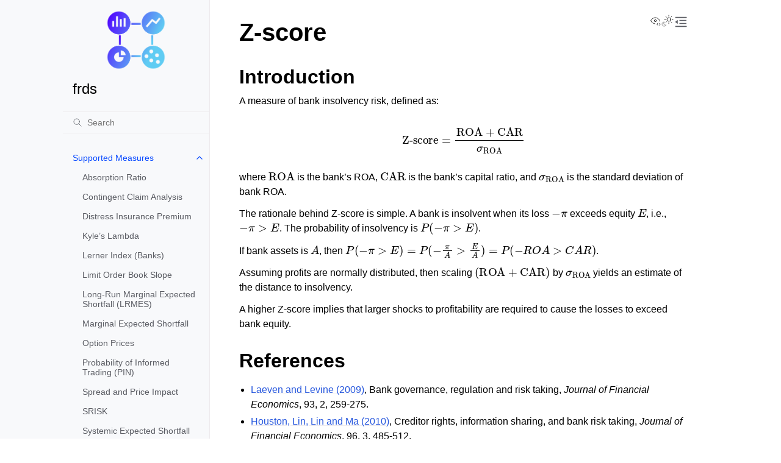

--- FILE ---
content_type: text/html; charset=utf-8
request_url: https://frds.io/measures/z_score/
body_size: 6446
content:
<!doctype html>
<html class="no-js" lang="en" data-content_root="../../">
  <head><meta charset="utf-8"/>
    <meta name="viewport" content="width=device-width,initial-scale=1"/>
    <meta name="color-scheme" content="light dark"><meta name="viewport" content="width=device-width, initial-scale=1" />
<link rel="index" title="Index" href="../../genindex/" /><link rel="search" title="Search" href="../../search/" /><link rel="next" title="Algorithms" href="../../algorithms/" /><link rel="prev" title="Systemic Expected Shortfall" href="../systemic_expected_shortfall/" />
        <link rel="canonical" href="https://frds.io/measures/z_score/" />

    <link rel="shortcut icon" href="../../_static/frds.png"/><!-- Generated with Sphinx 8.1.3 and Furo 2024.08.06 -->
        <title>Z-score - frds</title>
      <link rel="stylesheet" type="text/css" href="../../_static/pygments.css?v=8f2a1f02" />
    <link rel="stylesheet" type="text/css" href="../../_static/styles/furo.css?v=354aac6f" />
    <link rel="stylesheet" type="text/css" href="../../_static/copybutton.css?v=76b2166b" />
    <link rel="stylesheet" type="text/css" href="../../_static/styles/furo-extensions.css?v=302659d7" />
    <link rel="stylesheet" type="text/css" href="../../_static/css/custom.css?v=415d3439" />
    
    


<style>
  body {
    --color-code-background: #f8f8f8;
  --color-code-foreground: black;
  
  }
  @media not print {
    body[data-theme="dark"] {
      --color-code-background: #202020;
  --color-code-foreground: #d0d0d0;
  
    }
    @media (prefers-color-scheme: dark) {
      body:not([data-theme="light"]) {
        --color-code-background: #202020;
  --color-code-foreground: #d0d0d0;
  
      }
    }
  }
</style></head>
  <body>
    
    <script>
      document.body.dataset.theme = localStorage.getItem("theme") || "auto";
    </script>
    

<svg xmlns="http://www.w3.org/2000/svg" style="display: none;">
  <symbol id="svg-toc" viewBox="0 0 24 24">
    <title>Contents</title>
    <svg stroke="currentColor" fill="currentColor" stroke-width="0" viewBox="0 0 1024 1024">
      <path d="M408 442h480c4.4 0 8-3.6 8-8v-56c0-4.4-3.6-8-8-8H408c-4.4 0-8 3.6-8 8v56c0 4.4 3.6 8 8 8zm-8 204c0 4.4 3.6 8 8 8h480c4.4 0 8-3.6 8-8v-56c0-4.4-3.6-8-8-8H408c-4.4 0-8 3.6-8 8v56zm504-486H120c-4.4 0-8 3.6-8 8v56c0 4.4 3.6 8 8 8h784c4.4 0 8-3.6 8-8v-56c0-4.4-3.6-8-8-8zm0 632H120c-4.4 0-8 3.6-8 8v56c0 4.4 3.6 8 8 8h784c4.4 0 8-3.6 8-8v-56c0-4.4-3.6-8-8-8zM115.4 518.9L271.7 642c5.8 4.6 14.4.5 14.4-6.9V388.9c0-7.4-8.5-11.5-14.4-6.9L115.4 505.1a8.74 8.74 0 0 0 0 13.8z"/>
    </svg>
  </symbol>
  <symbol id="svg-menu" viewBox="0 0 24 24">
    <title>Menu</title>
    <svg xmlns="http://www.w3.org/2000/svg" viewBox="0 0 24 24" fill="none" stroke="currentColor"
      stroke-width="2" stroke-linecap="round" stroke-linejoin="round" class="feather-menu">
      <line x1="3" y1="12" x2="21" y2="12"></line>
      <line x1="3" y1="6" x2="21" y2="6"></line>
      <line x1="3" y1="18" x2="21" y2="18"></line>
    </svg>
  </symbol>
  <symbol id="svg-arrow-right" viewBox="0 0 24 24">
    <title>Expand</title>
    <svg xmlns="http://www.w3.org/2000/svg" viewBox="0 0 24 24" fill="none" stroke="currentColor"
      stroke-width="2" stroke-linecap="round" stroke-linejoin="round" class="feather-chevron-right">
      <polyline points="9 18 15 12 9 6"></polyline>
    </svg>
  </symbol>
  <symbol id="svg-sun" viewBox="0 0 24 24">
    <title>Light mode</title>
    <svg xmlns="http://www.w3.org/2000/svg" viewBox="0 0 24 24" fill="none" stroke="currentColor"
      stroke-width="1" stroke-linecap="round" stroke-linejoin="round" class="feather-sun">
      <circle cx="12" cy="12" r="5"></circle>
      <line x1="12" y1="1" x2="12" y2="3"></line>
      <line x1="12" y1="21" x2="12" y2="23"></line>
      <line x1="4.22" y1="4.22" x2="5.64" y2="5.64"></line>
      <line x1="18.36" y1="18.36" x2="19.78" y2="19.78"></line>
      <line x1="1" y1="12" x2="3" y2="12"></line>
      <line x1="21" y1="12" x2="23" y2="12"></line>
      <line x1="4.22" y1="19.78" x2="5.64" y2="18.36"></line>
      <line x1="18.36" y1="5.64" x2="19.78" y2="4.22"></line>
    </svg>
  </symbol>
  <symbol id="svg-moon" viewBox="0 0 24 24">
    <title>Dark mode</title>
    <svg xmlns="http://www.w3.org/2000/svg" viewBox="0 0 24 24" fill="none" stroke="currentColor"
      stroke-width="1" stroke-linecap="round" stroke-linejoin="round" class="icon-tabler-moon">
      <path stroke="none" d="M0 0h24v24H0z" fill="none" />
      <path d="M12 3c.132 0 .263 0 .393 0a7.5 7.5 0 0 0 7.92 12.446a9 9 0 1 1 -8.313 -12.454z" />
    </svg>
  </symbol>
  <symbol id="svg-sun-with-moon" viewBox="0 0 24 24">
    <title>Auto light/dark, in light mode</title>
    <svg xmlns="http://www.w3.org/2000/svg" viewBox="0 0 24 24" fill="none" stroke="currentColor"
      stroke-width="1" stroke-linecap="round" stroke-linejoin="round"
      class="icon-custom-derived-from-feather-sun-and-tabler-moon">
      <path style="opacity: 50%" d="M 5.411 14.504 C 5.471 14.504 5.532 14.504 5.591 14.504 C 3.639 16.319 4.383 19.569 6.931 20.352 C 7.693 20.586 8.512 20.551 9.25 20.252 C 8.023 23.207 4.056 23.725 2.11 21.184 C 0.166 18.642 1.702 14.949 4.874 14.536 C 5.051 14.512 5.231 14.5 5.411 14.5 L 5.411 14.504 Z"/>
      <line x1="14.5" y1="3.25" x2="14.5" y2="1.25"/>
      <line x1="14.5" y1="15.85" x2="14.5" y2="17.85"/>
      <line x1="10.044" y1="5.094" x2="8.63" y2="3.68"/>
      <line x1="19" y1="14.05" x2="20.414" y2="15.464"/>
      <line x1="8.2" y1="9.55" x2="6.2" y2="9.55"/>
      <line x1="20.8" y1="9.55" x2="22.8" y2="9.55"/>
      <line x1="10.044" y1="14.006" x2="8.63" y2="15.42"/>
      <line x1="19" y1="5.05" x2="20.414" y2="3.636"/>
      <circle cx="14.5" cy="9.55" r="3.6"/>
    </svg>
  </symbol>
  <symbol id="svg-moon-with-sun" viewBox="0 0 24 24">
    <title>Auto light/dark, in dark mode</title>
    <svg xmlns="http://www.w3.org/2000/svg" viewBox="0 0 24 24" fill="none" stroke="currentColor"
      stroke-width="1" stroke-linecap="round" stroke-linejoin="round"
      class="icon-custom-derived-from-feather-sun-and-tabler-moon">
      <path d="M 8.282 7.007 C 8.385 7.007 8.494 7.007 8.595 7.007 C 5.18 10.184 6.481 15.869 10.942 17.24 C 12.275 17.648 13.706 17.589 15 17.066 C 12.851 22.236 5.91 23.143 2.505 18.696 C -0.897 14.249 1.791 7.786 7.342 7.063 C 7.652 7.021 7.965 7 8.282 7 L 8.282 7.007 Z"/>
      <line style="opacity: 50%" x1="18" y1="3.705" x2="18" y2="2.5"/>
      <line style="opacity: 50%" x1="18" y1="11.295" x2="18" y2="12.5"/>
      <line style="opacity: 50%" x1="15.316" y1="4.816" x2="14.464" y2="3.964"/>
      <line style="opacity: 50%" x1="20.711" y1="10.212" x2="21.563" y2="11.063"/>
      <line style="opacity: 50%" x1="14.205" y1="7.5" x2="13.001" y2="7.5"/>
      <line style="opacity: 50%" x1="21.795" y1="7.5" x2="23" y2="7.5"/>
      <line style="opacity: 50%" x1="15.316" y1="10.184" x2="14.464" y2="11.036"/>
      <line style="opacity: 50%" x1="20.711" y1="4.789" x2="21.563" y2="3.937"/>
      <circle style="opacity: 50%" cx="18" cy="7.5" r="2.169"/>
    </svg>
  </symbol>
  <symbol id="svg-pencil" viewBox="0 0 24 24">
    <svg xmlns="http://www.w3.org/2000/svg" viewBox="0 0 24 24" fill="none" stroke="currentColor"
      stroke-width="1" stroke-linecap="round" stroke-linejoin="round" class="icon-tabler-pencil-code">
      <path d="M4 20h4l10.5 -10.5a2.828 2.828 0 1 0 -4 -4l-10.5 10.5v4" />
      <path d="M13.5 6.5l4 4" />
      <path d="M20 21l2 -2l-2 -2" />
      <path d="M17 17l-2 2l2 2" />
    </svg>
  </symbol>
  <symbol id="svg-eye" viewBox="0 0 24 24">
    <svg xmlns="http://www.w3.org/2000/svg" viewBox="0 0 24 24" fill="none" stroke="currentColor"
      stroke-width="1" stroke-linecap="round" stroke-linejoin="round" class="icon-tabler-eye-code">
      <path stroke="none" d="M0 0h24v24H0z" fill="none" />
      <path d="M10 12a2 2 0 1 0 4 0a2 2 0 0 0 -4 0" />
      <path
        d="M11.11 17.958c-3.209 -.307 -5.91 -2.293 -8.11 -5.958c2.4 -4 5.4 -6 9 -6c3.6 0 6.6 2 9 6c-.21 .352 -.427 .688 -.647 1.008" />
      <path d="M20 21l2 -2l-2 -2" />
      <path d="M17 17l-2 2l2 2" />
    </svg>
  </symbol>
</svg>

<input type="checkbox" class="sidebar-toggle" name="__navigation" id="__navigation">
<input type="checkbox" class="sidebar-toggle" name="__toc" id="__toc">
<label class="overlay sidebar-overlay" for="__navigation">
  <div class="visually-hidden">Hide navigation sidebar</div>
</label>
<label class="overlay toc-overlay" for="__toc">
  <div class="visually-hidden">Hide table of contents sidebar</div>
</label>

<a class="skip-to-content muted-link" href="#furo-main-content">Skip to content</a>



<div class="page">
  <header class="mobile-header">
    <div class="header-left">
      <label class="nav-overlay-icon" for="__navigation">
        <div class="visually-hidden">Toggle site navigation sidebar</div>
        <i class="icon"><svg><use href="#svg-menu"></use></svg></i>
      </label>
    </div>
    <div class="header-center">
      <a href="../../"><div class="brand">frds</div></a>
    </div>
    <div class="header-right">
      <div class="theme-toggle-container theme-toggle-header">
        <button class="theme-toggle">
          <div class="visually-hidden">Toggle Light / Dark / Auto color theme</div>
          <svg class="theme-icon-when-auto-light"><use href="#svg-sun-with-moon"></use></svg>
          <svg class="theme-icon-when-auto-dark"><use href="#svg-moon-with-sun"></use></svg>
          <svg class="theme-icon-when-dark"><use href="#svg-moon"></use></svg>
          <svg class="theme-icon-when-light"><use href="#svg-sun"></use></svg>
        </button>
      </div>
      <label class="toc-overlay-icon toc-header-icon" for="__toc">
        <div class="visually-hidden">Toggle table of contents sidebar</div>
        <i class="icon"><svg><use href="#svg-toc"></use></svg></i>
      </label>
    </div>
  </header>
  <aside class="sidebar-drawer">
    <div class="sidebar-container">
      
      <div class="sidebar-sticky"><a class="sidebar-brand" href="../../">
  
  <div class="sidebar-logo-container">
    <img class="sidebar-logo" src="../../_static/frds_icon.png" alt="Logo"/>
  </div>
  
  <span class="sidebar-brand-text">frds</span>
  
</a><form class="sidebar-search-container" method="get" action="../../search/" role="search">
  <input class="sidebar-search" placeholder="Search" name="q" aria-label="Search">
  <input type="hidden" name="check_keywords" value="yes">
  <input type="hidden" name="area" value="default">
</form>
<div id="searchbox"></div><div class="sidebar-scroll"><div class="sidebar-tree">
  <ul class="current">
<li class="toctree-l1 current has-children"><a class="reference internal" href="../">Supported Measures</a><input checked="" class="toctree-checkbox" id="toctree-checkbox-1" name="toctree-checkbox-1" role="switch" type="checkbox"/><label for="toctree-checkbox-1"><div class="visually-hidden">Toggle navigation of Supported Measures</div><i class="icon"><svg><use href="#svg-arrow-right"></use></svg></i></label><ul class="current">
<li class="toctree-l2"><a class="reference internal" href="../absorption_ratio/">Absorption Ratio</a></li>
<li class="toctree-l2"><a class="reference internal" href="../contingent_claim_analysis/">Contingent Claim Analysis</a></li>
<li class="toctree-l2"><a class="reference internal" href="../distress_insurance_premium/">Distress Insurance Premium</a></li>
<li class="toctree-l2"><a class="reference internal" href="../kyle_lambda/">Kyle’s Lambda</a></li>
<li class="toctree-l2"><a class="reference internal" href="../lerner_index/">Lerner Index (Banks)</a></li>
<li class="toctree-l2"><a class="reference internal" href="../limit_order_book_slope/">Limit Order Book Slope</a></li>
<li class="toctree-l2"><a class="reference internal" href="../long_run_mes/">Long-Run Marginal Expected Shortfall (LRMES)</a></li>
<li class="toctree-l2"><a class="reference internal" href="../marginal_expected_shortfall/">Marginal Expected Shortfall</a></li>
<li class="toctree-l2"><a class="reference internal" href="../option_prices/">Option Prices</a></li>
<li class="toctree-l2"><a class="reference internal" href="../probability_of_informed_trading/">Probability of Informed Trading (PIN)</a></li>
<li class="toctree-l2"><a class="reference internal" href="../spread_and_price_impact/">Spread and Price Impact</a></li>
<li class="toctree-l2"><a class="reference internal" href="../srisk/">SRISK</a></li>
<li class="toctree-l2"><a class="reference internal" href="../systemic_expected_shortfall/">Systemic Expected Shortfall</a></li>
<li class="toctree-l2 current current-page"><a class="current reference internal" href="#">Z-score</a></li>
</ul>
</li>
<li class="toctree-l1 has-children"><a class="reference internal" href="../../algorithms/">Algorithms</a><input class="toctree-checkbox" id="toctree-checkbox-2" name="toctree-checkbox-2" role="switch" type="checkbox"/><label for="toctree-checkbox-2"><div class="visually-hidden">Toggle navigation of Algorithms</div><i class="icon"><svg><use href="#svg-arrow-right"></use></svg></i></label><ul>
<li class="toctree-l2"><a class="reference internal" href="../../algorithms/garch/">GARCH(1,1)</a></li>
<li class="toctree-l2"><a class="reference internal" href="../../algorithms/garch-ccc/">GARCH(1,1) - CCC</a></li>
<li class="toctree-l2"><a class="reference internal" href="../../algorithms/garch-dcc/">GARCH(1,1) - DCC</a></li>
<li class="toctree-l2"><a class="reference internal" href="../../algorithms/gjr-garch/">GJR-GARCH(1,1)</a></li>
<li class="toctree-l2"><a class="reference internal" href="../../algorithms/gjr-garch-dcc/">GJR-GARCH(1,1) - DCC</a></li>
</ul>
</li>
<li class="toctree-l1 has-children"><a class="reference internal" href="../../datasets/">Datasets</a><input class="toctree-checkbox" id="toctree-checkbox-3" name="toctree-checkbox-3" role="switch" type="checkbox"/><label for="toctree-checkbox-3"><div class="visually-hidden">Toggle navigation of Datasets</div><i class="icon"><svg><use href="#svg-arrow-right"></use></svg></i></label><ul>
<li class="toctree-l2"><a class="reference internal" href="../../datasets/stock-returns/">Stock Returns</a></li>
</ul>
</li>
</ul>
<p class="caption" role="heading"><span class="caption-text">Other</span></p>
<ul>
<li class="toctree-l1"><a class="reference external" href="https://github.com/mgao6767/frds/">GitHub</a></li>
<li class="toctree-l1"><a class="reference external" href="https://mingze-gao.com">Mingze Gao</a></li>
</ul>

</div>
</div>

      </div>
      
    </div>
  </aside>
  <div class="main">
    <div class="content">
      <div class="article-container">
        <a href="#" class="back-to-top muted-link">
          <svg xmlns="http://www.w3.org/2000/svg" viewBox="0 0 24 24">
            <path d="M13 20h-2V8l-5.5 5.5-1.42-1.42L12 4.16l7.92 7.92-1.42 1.42L13 8v12z"></path>
          </svg>
          <span>Back to top</span>
        </a>
        <div class="content-icon-container">
          <div class="view-this-page">
  <a class="muted-link" href="../../_sources/measures/z_score.rst.txt" title="View this page">
    <svg><use href="#svg-eye"></use></svg>
    <span class="visually-hidden">View this page</span>
  </a>
</div>
<div class="theme-toggle-container theme-toggle-content">
            <button class="theme-toggle">
              <div class="visually-hidden">Toggle Light / Dark / Auto color theme</div>
              <svg class="theme-icon-when-auto-light"><use href="#svg-sun-with-moon"></use></svg>
              <svg class="theme-icon-when-auto-dark"><use href="#svg-moon-with-sun"></use></svg>
              <svg class="theme-icon-when-dark"><use href="#svg-moon"></use></svg>
              <svg class="theme-icon-when-light"><use href="#svg-sun"></use></svg>
            </button>
          </div>
          <label class="toc-overlay-icon toc-content-icon" for="__toc">
            <div class="visually-hidden">Toggle table of contents sidebar</div>
            <i class="icon"><svg><use href="#svg-toc"></use></svg></i>
          </label>
        </div>
        <article role="main" id="furo-main-content">
          <section id="z-score">
<h1>Z-score<a class="headerlink" href="#z-score" title="Link to this heading">¶</a></h1>
<section id="introduction">
<h2>Introduction<a class="headerlink" href="#introduction" title="Link to this heading">¶</a></h2>
<p>A measure of bank insolvency risk, defined as:</p>
<div class="math-wrapper docutils container">
<div class="math notranslate nohighlight">
\[\text{Z-score} = \frac{\text{ROA}+\text{CAR}}{\sigma_{\text{ROA}}}\]</div>
</div>
<p>where <span class="math notranslate nohighlight">\(\text{ROA}\)</span> is the bank’s ROA, <span class="math notranslate nohighlight">\(\text{CAR}\)</span> is the bank’s capital ratio, and <span class="math notranslate nohighlight">\(\sigma_{\text{ROA}}\)</span>
is the standard deviation of bank ROA.</p>
<p>The rationale behind Z-score is simple. A bank is insolvent when its loss <span class="math notranslate nohighlight">\(-\pi\)</span> exceeds equity <span class="math notranslate nohighlight">\(E\)</span>, i.e., <span class="math notranslate nohighlight">\(-\pi&gt;E\)</span>.
The probability of insolvency is <span class="math notranslate nohighlight">\(P(-\pi&gt;E)\)</span>.</p>
<p>If bank assets is <span class="math notranslate nohighlight">\(A\)</span>, then <span class="math notranslate nohighlight">\(P(-\pi&gt;E)=P(-\frac{\pi}{A}&gt;\frac{E}{A})=P(-ROA&gt;CAR)\)</span>.</p>
<p>Assuming profits are normally distributed, then scaling <span class="math notranslate nohighlight">\((\text{ROA}+\text{CAR})\)</span> by <span class="math notranslate nohighlight">\(\sigma_{\text{ROA}}\)</span> yields an
estimate of the distance to insolvency.</p>
<p>A higher Z-score implies that larger shocks to profitability are required to cause the losses to exceed bank equity.</p>
</section>
<section id="references">
<h2>References<a class="headerlink" href="#references" title="Link to this heading">¶</a></h2>
<ul class="simple">
<li><p><a class="reference external" href="https://doi.org/10.1016/j.jfineco.2008.09.003">Laeven and Levine (2009)</a>,
Bank governance, regulation and risk taking, <em>Journal of Financial Economics</em>, 93, 2, 259-275.</p></li>
<li><p><a class="reference external" href="https://doi.org/10.1016/j.jfineco.2010.02.008">Houston, Lin, Lin and Ma (2010)</a>,
Creditor rights, information sharing, and bank risk taking, <em>Journal of Financial Economics</em>, 96, 3, 485-512.</p></li>
<li><p><a class="reference external" href="https://doi.org/10.1016/j.jfi.2012.07.001">Beck, De Jonghe, and Schepens (2013)</a>,
Bank competition and stability: cross-country heterogeneity, <em>Journal of Financial Intermediation</em>, 22, 2, 218-244.</p></li>
<li><p><a class="reference external" href="https://doi.org/10.1016/j.jbankfin.2014.03.024">Delis, Hasan, and Tsionas (2014)</a>,
The risk of financial intermediaries, <em>Journal of Banking &amp; Finance</em>, 44, 1-12.</p></li>
<li><p><a class="reference external" href="https://doi.org/10.1016/j.jbankfin.2013.11.003">Fang, Hasan, and Marton (2014)</a>,
Institutional development and bank stability: Evidence from transition countries, <em>Journal of Banking &amp; Finance</em>, 39, 160-176.</p></li>
</ul>
</section>
<section id="api">
<h2>API<a class="headerlink" href="#api" title="Link to this heading">¶</a></h2>
<dl class="py function">
<dt class="sig sig-object py" id="frds.measures.z_score">
<span class="sig-prename descclassname"><span class="pre">frds.measures.</span></span><span class="sig-name descname"><span class="pre">z_score</span></span><span class="sig-paren">(</span><em class="sig-param"><span class="n"><span class="pre">roa</span></span><span class="p"><span class="pre">:</span></span><span class="w"> </span><span class="n"><span class="pre">float</span></span></em>, <em class="sig-param"><span class="n"><span class="pre">capital_ratio</span></span><span class="p"><span class="pre">:</span></span><span class="w"> </span><span class="n"><span class="pre">float</span></span></em>, <em class="sig-param"><span class="n"><span class="pre">past_roas</span></span><span class="p"><span class="pre">:</span></span><span class="w"> </span><span class="n"><span class="pre">ndarray</span></span></em><span class="sig-paren">)</span> <span class="sig-return"><span class="sig-return-icon">&#x2192;</span> <span class="sig-return-typehint"><span class="pre">float</span></span></span><a class="reference internal" href="../../_modules/frds/measures/_z_score/#z_score"><span class="viewcode-link"><span class="pre">[source]</span></span></a><a class="headerlink" href="#frds.measures.z_score" title="Link to this definition">¶</a></dt>
<dd><p><a class="reference internal" href="#"><span class="doc">Z-score</span></a></p>
<dl class="field-list simple">
<dt class="field-odd">Parameters<span class="colon">:</span></dt>
<dd class="field-odd"><ul class="simple">
<li><p><strong>roa</strong> (<em>float</em>) – the current bank ROA.</p></li>
<li><p><strong>capital_ratio</strong> (<em>float</em>) – the current bank equity to asset ratio.</p></li>
<li><p><strong>past_roas</strong> (<em>np.ndarray</em>) – <code class="docutils literal notranslate"><span class="pre">(n_periods,)</span></code> array of past bank ROAs used to calculate the standard deviation.</p></li>
</ul>
</dd>
<dt class="field-even">Returns<span class="colon">:</span></dt>
<dd class="field-even"><p>The bank’s Z-score</p>
</dd>
<dt class="field-odd">Return type<span class="colon">:</span></dt>
<dd class="field-odd"><p>float</p>
</dd>
</dl>
</dd></dl>

</section>
<section id="examples">
<h2>Examples<a class="headerlink" href="#examples" title="Link to this heading">¶</a></h2>
<div class="doctest highlight-default notranslate"><div class="highlight"><pre><span></span><span class="gp">&gt;&gt;&gt; </span><span class="kn">from</span><span class="w"> </span><span class="nn">frds.measures</span><span class="w"> </span><span class="kn">import</span> <span class="n">z_score</span>
<span class="gp">&gt;&gt;&gt; </span><span class="kn">import</span><span class="w"> </span><span class="nn">numpy</span><span class="w"> </span><span class="k">as</span><span class="w"> </span><span class="nn">np</span>
<span class="gp">&gt;&gt;&gt; </span><span class="n">roas</span> <span class="o">=</span> <span class="n">np</span><span class="o">.</span><span class="n">array</span><span class="p">([</span><span class="mf">0.1</span><span class="p">,</span><span class="mf">0.2</span><span class="p">,</span><span class="mf">0.15</span><span class="p">,</span><span class="mf">0.18</span><span class="p">,</span><span class="mf">0.2</span><span class="p">])</span>
<span class="gp">&gt;&gt;&gt; </span><span class="n">z_score</span><span class="o">.</span><span class="n">estimate</span><span class="p">(</span><span class="n">roa</span><span class="o">=</span><span class="mf">0.2</span><span class="p">,</span> <span class="n">capital_ratio</span><span class="o">=</span><span class="mf">0.5</span><span class="p">,</span> <span class="n">past_roas</span><span class="o">=</span><span class="n">roas</span><span class="p">)</span>
<span class="go">18.549962900111296</span>
</pre></div>
</div>
</section>
</section>

        </article>
      </div>
      <footer>
        
        <div class="related-pages">
          <a class="next-page" href="../../algorithms/">
              <div class="page-info">
                <div class="context">
                  <span>Next</span>
                </div>
                <div class="title">Algorithms</div>
              </div>
              <svg class="furo-related-icon"><use href="#svg-arrow-right"></use></svg>
            </a>
          <a class="prev-page" href="../systemic_expected_shortfall/">
              <svg class="furo-related-icon"><use href="#svg-arrow-right"></use></svg>
              <div class="page-info">
                <div class="context">
                  <span>Previous</span>
                </div>
                
                <div class="title">Systemic Expected Shortfall</div>
                
              </div>
            </a>
        </div>
        <div class="bottom-of-page">
          <div class="left-details">
            <div class="copyright">
                Copyright &#169; 2023 - 2024, Mingze Gao
            </div>
            Made with <a href="https://www.sphinx-doc.org/">Sphinx</a> and <a class="muted-link" href="https://pradyunsg.me">@pradyunsg</a>'s
            
            <a href="https://github.com/pradyunsg/furo">Furo</a>
            
          </div>
          <div class="right-details">
            <div class="icons">
              <a class="muted-link " href="https://github.com/mgao6767/frds" aria-label="GitHub">
                <svg stroke="currentColor" fill="currentColor" stroke-width="0" viewBox="0 0 16 16">
                    <path fill-rule="evenodd" d="M8 0C3.58 0 0 3.58 0 8c0 3.54 2.29 6.53 5.47 7.59.4.07.55-.17.55-.38 0-.19-.01-.82-.01-1.49-2.01.37-2.53-.49-2.69-.94-.09-.23-.48-.94-.82-1.13-.28-.15-.68-.52-.01-.53.63-.01 1.08.58 1.23.82.72 1.21 1.87.87 2.33.66.07-.52.28-.87.51-1.07-1.78-.2-3.64-.89-3.64-3.95 0-.87.31-1.59.82-2.15-.08-.2-.36-1.02.08-2.12 0 0 .67-.21 2.2.82.64-.18 1.32-.27 2-.27.68 0 1.36.09 2 .27 1.53-1.04 2.2-.82 2.2-.82.44 1.1.16 1.92.08 2.12.51.56.82 1.27.82 2.15 0 3.07-1.87 3.75-3.65 3.95.29.25.54.73.54 1.48 0 1.07-.01 1.93-.01 2.2 0 .21.15.46.55.38A8.013 8.013 0 0 0 16 8c0-4.42-3.58-8-8-8z"></path>
                </svg>
            </a>
              
            </div>
          </div>
        </div>
        
      </footer>
    </div>
    <aside class="toc-drawer">
      
      
      <div class="toc-sticky toc-scroll">
        <div class="toc-title-container">
          <span class="toc-title">
            On this page
          </span>
        </div>
        <div class="toc-tree-container">
          <div class="toc-tree">
            <ul>
<li><a class="reference internal" href="#">Z-score</a><ul>
<li><a class="reference internal" href="#introduction">Introduction</a></li>
<li><a class="reference internal" href="#references">References</a></li>
<li><a class="reference internal" href="#api">API</a><ul>
<li><a class="reference internal" href="#frds.measures.z_score"><code class="docutils literal notranslate"><span class="pre">z_score()</span></code></a></li>
</ul>
</li>
<li><a class="reference internal" href="#examples">Examples</a></li>
</ul>
</li>
</ul>

          </div>
        </div>
      </div>
      
      
    </aside>
  </div>
</div><script src="../../_static/documentation_options.js?v=187304be"></script>
    <script src="../../_static/doctools.js?v=9bcbadda"></script>
    <script src="../../_static/sphinx_highlight.js?v=dc90522c"></script>
    <script src="../../_static/scripts/furo.js?v=5fa4622c"></script>
    <script src="../../_static/clipboard.min.js?v=a7894cd8"></script>
    <script src="../../_static/copybutton.js?v=35a8b989"></script>
    <script async="async" src="https://cdn.jsdelivr.net/npm/mathjax@3/es5/tex-mml-chtml.js"></script>
    </body>
</html>

--- FILE ---
content_type: text/css; charset=utf-8
request_url: https://frds.io/_static/css/custom.css?v=415d3439
body_size: -484
content:
.sidebar-logo {
  width: 100px;
}
